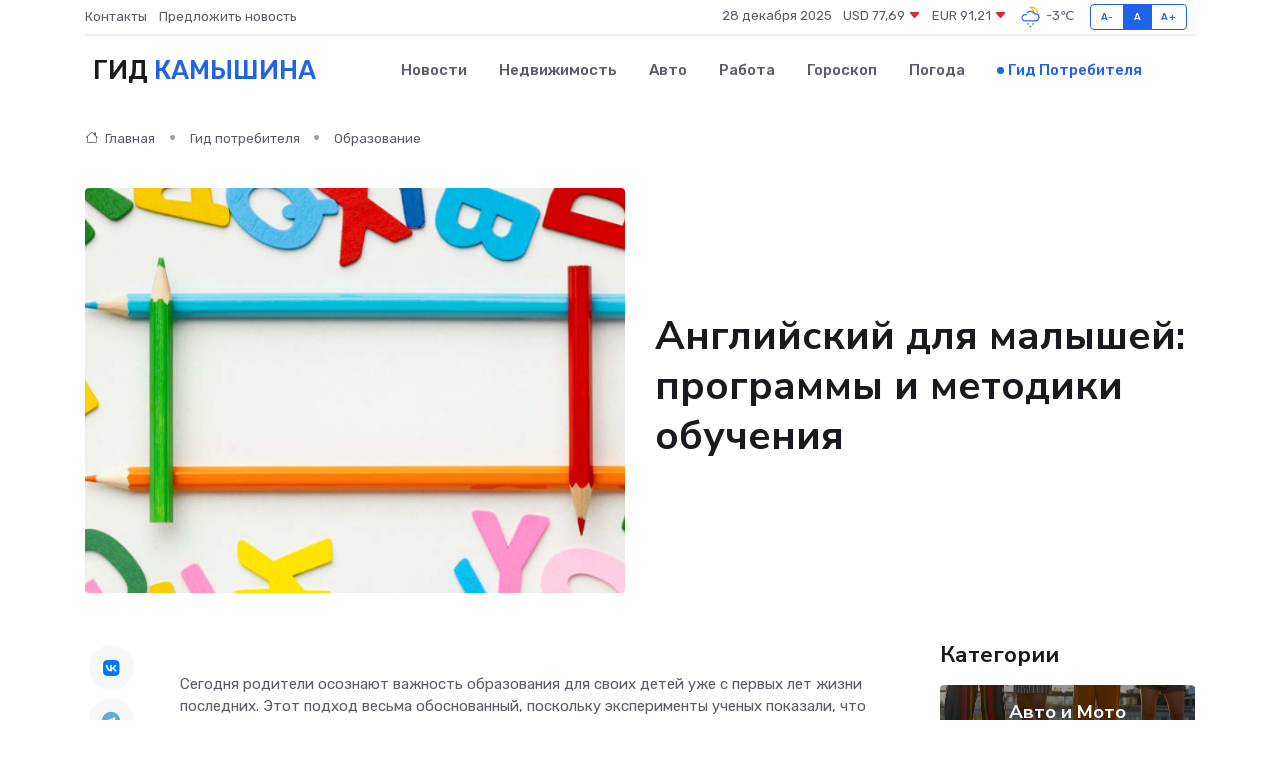

--- FILE ---
content_type: text/html; charset=UTF-8
request_url: https://kamyshin-gid.ru/poleznoe/angliiskii-dlja-malyshei.htm
body_size: 12484
content:
<!DOCTYPE html>
<html lang="ru">
<head>
	<meta charset="utf-8">
	<meta name="csrf-token" content="NEHoxOKJj2X2A8iIeba9FrovPb6oSwe2VJVJDXAC">
    <meta http-equiv="X-UA-Compatible" content="IE=edge">
    <meta name="viewport" content="width=device-width, initial-scale=1">
    <title>Английский для малышей: программы и методики обучения</title>
    <meta name="description" property="description" content="Гид потребителя в Камышине. Английский для малышей: программы и методики обучения">
    
    <meta property="fb:pages" content="105958871990207" />
    <link rel="shortcut icon" type="image/x-icon" href="https://kamyshin-gid.ru/favicon.svg">
    <link rel="canonical" href="https://kamyshin-gid.ru/poleznoe/angliiskii-dlja-malyshei.htm">
    <link rel="preconnect" href="https://fonts.gstatic.com">
    <link rel="dns-prefetch" href="https://fonts.googleapis.com">
    <link rel="dns-prefetch" href="https://pagead2.googlesyndication.com">
    <link rel="dns-prefetch" href="https://res.cloudinary.com">
    <link href="https://fonts.googleapis.com/css2?family=Nunito+Sans:wght@400;700&family=Rubik:wght@400;500;700&display=swap" rel="stylesheet">
    <link rel="stylesheet" type="text/css" href="https://kamyshin-gid.ru/assets/font-awesome/css/all.min.css">
    <link rel="stylesheet" type="text/css" href="https://kamyshin-gid.ru/assets/bootstrap-icons/bootstrap-icons.css">
    <link rel="stylesheet" type="text/css" href="https://kamyshin-gid.ru/assets/tiny-slider/tiny-slider.css">
    <link rel="stylesheet" type="text/css" href="https://kamyshin-gid.ru/assets/glightbox/css/glightbox.min.css">
    <link rel="stylesheet" type="text/css" href="https://kamyshin-gid.ru/assets/plyr/plyr.css">
    <link id="style-switch" rel="stylesheet" type="text/css" href="https://kamyshin-gid.ru/assets/css/style.css">
    <link rel="stylesheet" type="text/css" href="https://kamyshin-gid.ru/assets/css/style2.css">

    <meta name="twitter:card" content="summary">
    <meta name="twitter:site" content="@mysite">
    <meta name="twitter:title" content="Английский для малышей: программы и методики обучения">
    <meta name="twitter:description" content="Гид потребителя в Камышине. Английский для малышей: программы и методики обучения">
    <meta name="twitter:creator" content="@mysite">
    <meta name="twitter:image:src" content="https://kamyshin-gid.ru/images/logo.gif">
    <meta name="twitter:domain" content="kamyshin-gid.ru">
    <meta name="twitter:card" content="summary_large_image" /><meta name="twitter:image" content="https://kamyshin-gid.ru/images/logo.gif">

    <meta property="og:url" content="http://kamyshin-gid.ru/poleznoe/angliiskii-dlja-malyshei.htm">
    <meta property="og:title" content="Английский для малышей: программы и методики обучения">
    <meta property="og:description" content="Гид потребителя в Камышине. Английский для малышей: программы и методики обучения">
    <meta property="og:type" content="website">
    <meta property="og:image" content="https://kamyshin-gid.ru/images/logo.gif">
    <meta property="og:locale" content="ru_RU">
    <meta property="og:site_name" content="Гид Камышина">
    

    <link rel="image_src" href="https://kamyshin-gid.ru/images/logo.gif" />

    <link rel="alternate" type="application/rss+xml" href="https://kamyshin-gid.ru/feed" title="Камышин: гид, новости, афиша">
        <script async src="https://pagead2.googlesyndication.com/pagead/js/adsbygoogle.js"></script>
    <script>
        (adsbygoogle = window.adsbygoogle || []).push({
            google_ad_client: "ca-pub-0899253526956684",
            enable_page_level_ads: true
        });
    </script>
        
    
    
    
    <script>if (window.top !== window.self) window.top.location.replace(window.self.location.href);</script>
    <script>if(self != top) { top.location=document.location;}</script>

<!-- Google tag (gtag.js) -->
<script async src="https://www.googletagmanager.com/gtag/js?id=G-71VQP5FD0J"></script>
<script>
  window.dataLayer = window.dataLayer || [];
  function gtag(){dataLayer.push(arguments);}
  gtag('js', new Date());

  gtag('config', 'G-71VQP5FD0J');
</script>
</head>
<body>
<script type="text/javascript" > (function(m,e,t,r,i,k,a){m[i]=m[i]||function(){(m[i].a=m[i].a||[]).push(arguments)}; m[i].l=1*new Date();k=e.createElement(t),a=e.getElementsByTagName(t)[0],k.async=1,k.src=r,a.parentNode.insertBefore(k,a)}) (window, document, "script", "https://mc.yandex.ru/metrika/tag.js", "ym"); ym(54007291, "init", {}); ym(86840228, "init", { clickmap:true, trackLinks:true, accurateTrackBounce:true, webvisor:true });</script> <noscript><div><img src="https://mc.yandex.ru/watch/54007291" style="position:absolute; left:-9999px;" alt="" /><img src="https://mc.yandex.ru/watch/86840228" style="position:absolute; left:-9999px;" alt="" /></div></noscript>
<script type="text/javascript">
    new Image().src = "//counter.yadro.ru/hit?r"+escape(document.referrer)+((typeof(screen)=="undefined")?"":";s"+screen.width+"*"+screen.height+"*"+(screen.colorDepth?screen.colorDepth:screen.pixelDepth))+";u"+escape(document.URL)+";h"+escape(document.title.substring(0,150))+";"+Math.random();
</script>
<!-- Rating@Mail.ru counter -->
<script type="text/javascript">
var _tmr = window._tmr || (window._tmr = []);
_tmr.push({id: "3138453", type: "pageView", start: (new Date()).getTime()});
(function (d, w, id) {
  if (d.getElementById(id)) return;
  var ts = d.createElement("script"); ts.type = "text/javascript"; ts.async = true; ts.id = id;
  ts.src = "https://top-fwz1.mail.ru/js/code.js";
  var f = function () {var s = d.getElementsByTagName("script")[0]; s.parentNode.insertBefore(ts, s);};
  if (w.opera == "[object Opera]") { d.addEventListener("DOMContentLoaded", f, false); } else { f(); }
})(document, window, "topmailru-code");
</script><noscript><div>
<img src="https://top-fwz1.mail.ru/counter?id=3138453;js=na" style="border:0;position:absolute;left:-9999px;" alt="Top.Mail.Ru" />
</div></noscript>
<!-- //Rating@Mail.ru counter -->

<header class="navbar-light navbar-sticky header-static">
    <div class="navbar-top d-none d-lg-block small">
        <div class="container">
            <div class="d-md-flex justify-content-between align-items-center my-1">
                <!-- Top bar left -->
                <ul class="nav">
                    <li class="nav-item">
                        <a class="nav-link ps-0" href="https://kamyshin-gid.ru/contacts">Контакты</a>
                    </li>
                    <li class="nav-item">
                        <a class="nav-link ps-0" href="https://kamyshin-gid.ru/sendnews">Предложить новость</a>
                    </li>
                    
                </ul>
                <!-- Top bar right -->
                <div class="d-flex align-items-center">
                    
                    <ul class="list-inline mb-0 text-center text-sm-end me-3">
						<li class="list-inline-item">
							<span>28 декабря 2025</span>
						</li>
                        <li class="list-inline-item">
                            <a class="nav-link px-0" href="https://kamyshin-gid.ru/currency">
                                <span>USD 77,69 <i class="bi bi-caret-down-fill text-danger"></i></span>
                            </a>
						</li>
                        <li class="list-inline-item">
                            <a class="nav-link px-0" href="https://kamyshin-gid.ru/currency">
                                <span>EUR 91,21 <i class="bi bi-caret-down-fill text-danger"></i></span>
                            </a>
						</li>
						<li class="list-inline-item">
                            <a class="nav-link px-0" href="https://kamyshin-gid.ru/pogoda">
                                <svg xmlns="http://www.w3.org/2000/svg" width="25" height="25" viewBox="0 0 30 30"><path fill="#315EFB" d="M15 26a1 1 0 1 0 0 2 1 1 0 0 0 0-2m3-3a1 1 0 1 0 0 2 1 1 0 0 0 0-2m-6 0a1 1 0 1 1 0 2 1 1 0 0 1 0-2zM0 0v30V0zm30 0v30V0z"></path><path fill="#FFC000" d="M17.732 8.689a6.5 6.5 0 0 0-3.911-4.255.5.5 0 0 1 .003-.936A7.423 7.423 0 0 1 16.5 3a7.5 7.5 0 0 1 7.5 7.5c0 .484-.05.956-.138 1.415a4.915 4.915 0 0 0-1.413-.677 5.99 5.99 0 0 0 .051-.738 6.008 6.008 0 0 0-5.716-5.993 8.039 8.039 0 0 1 2.69 5.524c-.078-.09-.145-.187-.231-.274-.453-.452-.971-.79-1.511-1.068zM0 0v30V0zm30 0v30V0z"></path><path fill="#315EFB" d="M25.036 13.066a4.948 4.948 0 0 1 0 5.868A4.99 4.99 0 0 1 20.99 21H8.507a4.49 4.49 0 0 1-3.64-1.86 4.458 4.458 0 0 1 0-5.281A4.491 4.491 0 0 1 8.506 12c.686 0 1.37.159 1.996.473a.5.5 0 0 1 .16.766l-.33.399a.502.502 0 0 1-.598.132 2.976 2.976 0 0 0-3.346.608 3.007 3.007 0 0 0 .334 4.532c.527.396 1.177.59 1.836.59H20.94a3.54 3.54 0 0 0 2.163-.711 3.497 3.497 0 0 0 1.358-3.206 3.45 3.45 0 0 0-.706-1.727A3.486 3.486 0 0 0 20.99 12.5c-.07 0-.138.016-.208.02-.328.02-.645.085-.947.192a.496.496 0 0 1-.63-.287 4.637 4.637 0 0 0-.445-.874 4.495 4.495 0 0 0-.584-.733A4.461 4.461 0 0 0 14.998 9.5a4.46 4.46 0 0 0-3.177 1.318 2.326 2.326 0 0 0-.135.147.5.5 0 0 1-.592.131 5.78 5.78 0 0 0-.453-.19.5.5 0 0 1-.21-.79A5.97 5.97 0 0 1 14.998 8a5.97 5.97 0 0 1 4.237 1.757c.398.399.704.85.966 1.319.262-.042.525-.076.79-.076a4.99 4.99 0 0 1 4.045 2.066zM0 0v30V0zm30 0v30V0z"></path></svg>
                                <span>-3&#8451;</span>
                            </a>
						</li>
					</ul>

                    <!-- Font size accessibility START -->
                    <div class="btn-group me-2" role="group" aria-label="font size changer">
                        <input type="radio" class="btn-check" name="fntradio" id="font-sm">
                        <label class="btn btn-xs btn-outline-primary mb-0" for="font-sm">A-</label>

                        <input type="radio" class="btn-check" name="fntradio" id="font-default" checked>
                        <label class="btn btn-xs btn-outline-primary mb-0" for="font-default">A</label>

                        <input type="radio" class="btn-check" name="fntradio" id="font-lg">
                        <label class="btn btn-xs btn-outline-primary mb-0" for="font-lg">A+</label>
                    </div>

                    
                </div>
            </div>
            <!-- Divider -->
            <div class="border-bottom border-2 border-primary opacity-1"></div>
        </div>
    </div>

    <!-- Logo Nav START -->
    <nav class="navbar navbar-expand-lg">
        <div class="container">
            <!-- Logo START -->
            <a class="navbar-brand" href="https://kamyshin-gid.ru" style="text-align: end;">
                
                			<span class="ms-2 fs-3 text-uppercase fw-normal">Гид <span style="color: #2163e8;">Камышина</span></span>
                            </a>
            <!-- Logo END -->

            <!-- Responsive navbar toggler -->
            <button class="navbar-toggler ms-auto" type="button" data-bs-toggle="collapse"
                data-bs-target="#navbarCollapse" aria-controls="navbarCollapse" aria-expanded="false"
                aria-label="Toggle navigation">
                <span class="text-body h6 d-none d-sm-inline-block">Menu</span>
                <span class="navbar-toggler-icon"></span>
            </button>

            <!-- Main navbar START -->
            <div class="collapse navbar-collapse" id="navbarCollapse">
                <ul class="navbar-nav navbar-nav-scroll mx-auto">
                                        <li class="nav-item"> <a class="nav-link" href="https://kamyshin-gid.ru/news">Новости</a></li>
                                        <li class="nav-item"> <a class="nav-link" href="https://kamyshin-gid.ru/realty">Недвижимость</a></li>
                                        <li class="nav-item"> <a class="nav-link" href="https://kamyshin-gid.ru/auto">Авто</a></li>
                                        <li class="nav-item"> <a class="nav-link" href="https://kamyshin-gid.ru/job">Работа</a></li>
                                        <li class="nav-item"> <a class="nav-link" href="https://kamyshin-gid.ru/horoscope">Гороскоп</a></li>
                                        <li class="nav-item"> <a class="nav-link" href="https://kamyshin-gid.ru/pogoda">Погода</a></li>
                                        <li class="nav-item"> <a class="nav-link active" href="https://kamyshin-gid.ru/poleznoe">Гид потребителя</a></li>
                                    </ul>
            </div>
            <!-- Main navbar END -->

            
        </div>
    </nav>
    <!-- Logo Nav END -->
</header>
    <main>
        <!-- =======================
                Main content START -->
        <section class="pt-3 pb-lg-5">
            <div class="container" data-sticky-container>
                <div class="row">
                    <!-- Main Post START -->
                    <div class="col-lg-9">
                        <!-- Categorie Detail START -->
                        <div class="mb-4">
                            <nav aria-label="breadcrumb" itemscope itemtype="http://schema.org/BreadcrumbList">
                                <ol class="breadcrumb breadcrumb-dots">
                                    <li class="breadcrumb-item" itemprop="itemListElement" itemscope itemtype="http://schema.org/ListItem"><a href="https://kamyshin-gid.ru" title="Главная" itemprop="item"><i class="bi bi-house me-1"></i>
                                        <span itemprop="name">Главная</span></a><meta itemprop="position" content="1" />
                                    </li>
                                    <li class="breadcrumb-item" itemprop="itemListElement" itemscope itemtype="http://schema.org/ListItem"><a href="https://kamyshin-gid.ru/poleznoe" title="Гид потребителя" itemprop="item"> <span itemprop="name">Гид потребителя</span></a><meta itemprop="position" content="2" />
                                    </li>
                                    <li class="breadcrumb-item" itemprop="itemListElement" itemscope itemtype="http://schema.org/ListItem"><a
                                            href="https://kamyshin-gid.ru/poleznoe/categories/obrazovanie.htm" title="Образование" itemprop="item"><span itemprop="name">Образование</span></a><meta itemprop="position" content="3" />
                                    </li>
                                </ol>
                            </nav>
                        </div>
                    </div>
                </div>
                <div class="row align-items-center">
                    <!-- Image -->
                    <div class="col-md-6 position-relative">
                                                <img class="rounded" src="https://res.cloudinary.com/cherepovetssu/image/upload/c_fill,w_600,h_450,q_auto/iamfwwj1tylhcekh64ex" alt="Английский для малышей: программы и методики обучения">
                                            </div>
                    <!-- Content -->
                    <div class="col-md-6 mt-4 mt-md-0">
                        
                        <h1 class="display-6">Английский для малышей: программы и методики обучения</h1>
                    </div>
                </div>
            </div>
        </section>
        <!-- =======================
        Main START -->
        <section class="pt-0">
            <div class="container position-relative" data-sticky-container>
                <div class="row">
                    <!-- Left sidebar START -->
                    <div class="col-md-1">
                        <div class="text-start text-lg-center mb-5" data-sticky data-margin-top="80" data-sticky-for="767">
                            <style>
                                .fa-vk::before {
                                    color: #07f;
                                }
                                .fa-telegram::before {
                                    color: #64a9dc;
                                }
                                .fa-facebook-square::before {
                                    color: #3b5998;
                                }
                                .fa-odnoklassniki-square::before {
                                    color: #eb722e;
                                }
                                .fa-twitter-square::before {
                                    color: #00aced;
                                }
                                .fa-whatsapp::before {
                                    color: #65bc54;
                                }
                                .fa-viber::before {
                                    color: #7b519d;
                                }
                                .fa-moimir svg {
                                    background-color: #168de2;
                                    height: 18px;
                                    width: 18px;
                                    background-size: 18px 18px;
                                    border-radius: 4px;
                                    margin-bottom: 2px;
                                }
                            </style>
                            <ul class="nav text-white-force">
                                <li class="nav-item">
                                    <a class="nav-link icon-md rounded-circle m-1 p-0 fs-5 bg-light" href="https://vk.com/share.php?url=https://kamyshin-gid.ru/poleznoe/angliiskii-dlja-malyshei.htm&title=Английский для малышей: программы и методики обучения&utm_source=share" rel="nofollow" target="_blank">
                                        <i class="fab fa-vk align-middle text-body"></i>
                                    </a>
                                </li>
                                <li class="nav-item">
                                    <a class="nav-link icon-md rounded-circle m-1 p-0 fs-5 bg-light" href="https://t.me/share/url?url=https://kamyshin-gid.ru/poleznoe/angliiskii-dlja-malyshei.htm&text=Английский для малышей: программы и методики обучения&utm_source=share" rel="nofollow" target="_blank">
                                        <i class="fab fa-telegram align-middle text-body"></i>
                                    </a>
                                </li>
                                <li class="nav-item">
                                    <a class="nav-link icon-md rounded-circle m-1 p-0 fs-5 bg-light" href="https://connect.ok.ru/offer?url=https://kamyshin-gid.ru/poleznoe/angliiskii-dlja-malyshei.htm&title=Английский для малышей: программы и методики обучения&utm_source=share" rel="nofollow" target="_blank">
                                        <i class="fab fa-odnoklassniki-square align-middle text-body"></i>
                                    </a>
                                </li>
                                <li class="nav-item">
                                    <a class="nav-link icon-md rounded-circle m-1 p-0 fs-5 bg-light" href="https://www.facebook.com/sharer.php?src=sp&u=https://kamyshin-gid.ru/poleznoe/angliiskii-dlja-malyshei.htm&title=Английский для малышей: программы и методики обучения&utm_source=share" rel="nofollow" target="_blank">
                                        <i class="fab fa-facebook-square align-middle text-body"></i>
                                    </a>
                                </li>
                                <li class="nav-item">
                                    <a class="nav-link icon-md rounded-circle m-1 p-0 fs-5 bg-light" href="https://twitter.com/intent/tweet?text=Английский для малышей: программы и методики обучения&url=https://kamyshin-gid.ru/poleznoe/angliiskii-dlja-malyshei.htm&utm_source=share" rel="nofollow" target="_blank">
                                        <i class="fab fa-twitter-square align-middle text-body"></i>
                                    </a>
                                </li>
                                <li class="nav-item">
                                    <a class="nav-link icon-md rounded-circle m-1 p-0 fs-5 bg-light" href="https://api.whatsapp.com/send?text=Английский для малышей: программы и методики обучения https://kamyshin-gid.ru/poleznoe/angliiskii-dlja-malyshei.htm&utm_source=share" rel="nofollow" target="_blank">
                                        <i class="fab fa-whatsapp align-middle text-body"></i>
                                    </a>
                                </li>
                                <li class="nav-item">
                                    <a class="nav-link icon-md rounded-circle m-1 p-0 fs-5 bg-light" href="viber://forward?text=Английский для малышей: программы и методики обучения https://kamyshin-gid.ru/poleznoe/angliiskii-dlja-malyshei.htm&utm_source=share" rel="nofollow" target="_blank">
                                        <i class="fab fa-viber align-middle text-body"></i>
                                    </a>
                                </li>
                                <li class="nav-item">
                                    <a class="nav-link icon-md rounded-circle m-1 p-0 fs-5 bg-light" href="https://connect.mail.ru/share?url=https://kamyshin-gid.ru/poleznoe/angliiskii-dlja-malyshei.htm&title=Английский для малышей: программы и методики обучения&utm_source=share" rel="nofollow" target="_blank">
                                        <i class="fab fa-moimir align-middle text-body"><svg viewBox='0 0 24 24' xmlns='http://www.w3.org/2000/svg'><path d='M8.889 9.667a1.333 1.333 0 100-2.667 1.333 1.333 0 000 2.667zm6.222 0a1.333 1.333 0 100-2.667 1.333 1.333 0 000 2.667zm4.77 6.108l-1.802-3.028a.879.879 0 00-1.188-.307.843.843 0 00-.313 1.166l.214.36a6.71 6.71 0 01-4.795 1.996 6.711 6.711 0 01-4.792-1.992l.217-.364a.844.844 0 00-.313-1.166.878.878 0 00-1.189.307l-1.8 3.028a.844.844 0 00.312 1.166.88.88 0 001.189-.307l.683-1.147a8.466 8.466 0 005.694 2.18 8.463 8.463 0 005.698-2.184l.685 1.151a.873.873 0 001.189.307.844.844 0 00.312-1.166z' fill='#FFF' fill-rule='evenodd'/></svg></i>
                                    </a>
                                </li>
                            </ul>
                        </div>
                    </div>
                    <!-- Left sidebar END -->

                    <!-- Main Content START -->
                    <div class="col-md-10 col-lg-8 mb-5">
                        <div class="mb-4">
                                                    </div>
                        <div itemscope itemtype="http://schema.org/Article">
                            <meta itemprop="headline" content="Английский для малышей: программы и методики обучения">
                            <meta itemprop="identifier" content="https://kamyshin-gid.ru/102">
                            <span itemprop="articleBody"><p>Сегодня родители осознают важность образования для своих детей уже с первых лет жизни последних. Этот подход весьма обоснованный, поскольку эксперименты ученых показали, что основу будущего развития заложить можно именно в детстве. Ребенок в первые годы жизни усваивает информацию с огромной скоростью, которая с возрастом может замедлиться. Поэтому родители должны позаботиться о том, чтобы ребенок получал необходимые знания и навыки уже с малых лет, что поможет ему в будущей карьере и жизни.</p>
<p>Изучение английского языка уже с детства - важный этап формирования у малышей мышления, памяти и связной речи. Однако необходимы информация об особенностях обучения восьмилетних детей и взрослых. Педагоги-специалисты отмечают, что наиболее продуктивным периодом для изучения это время с четырех до шести лет. При этом, необходимо учитывать уровень развития ребенка и не приступать к обучению второму языку, пока родной не прочно усвоен. </p>

<p>В дошкольном возрасте дети действительно очень курьезны, любят новые знания и активно познают мир. Однако, для сохранения интереса и вовлеченности в процесс необходимы правильно подобранные занятия. Так, в силу их низкой концентрации и быстрой утомляемости, занятия нужно проводить в круге по 20-30 минут. Не менее важно учитывать гиперактивность ребенка - сложности в усидчивости и неупорядоченность. Чтобы заинтересовать и сосредоточить внимание, попробуйте менять вид деятельности так, чтобы упражнения были пестрее и не делали ребенка усталым.</p>

<p>Стоит отметить, что малыши не смогут успешно усвоить сложные грамматические правила и писать тексты без ошибок. Однако, благодаря занятиям, ребенок сможет очень быстро расширить свой словарный запас и правильно произносить слова, что поможет ему в дальнейшем изучении языка.</p>
<p>Если вы планируете отправить своего малыша на курсы английского языка, то важно учитывать, что обучение в основном проходит в группах. Наилучшим вариантом является группа из 8-12 человек, поскольку так преподаватель сможет уделить внимание каждому детёнышу. Общение со сверстниками является необходимым для полного усвоения материала, потому что это помогает детям не только догнать преподавателя, но и прислушаться к успехам своих товарищей. Этот подход к обучению способствует развитию коммуникативных навыков и препятствует развитию стеснительности при использовании иностранного языка.</p>

<p>Важно отметить, что английский язык является официальным для 58 стран и является третьим по популярности во всём мире. Около 80% официальных и деловых переговоров проводятся на английском языке. Для игрового процесса изучения английского языка используются различные инструменты. Игры являются одним из главных механизмов, с помощью которого дети изучают окружающие их языки, но делают это с настоящим удовольствием и интересом. Именно интерес является ключом к успешному удержанию внимания и полному погружению в процесс обучения. </p>

<p>Одним из главных приоритетов выбора курсов английского языка для детей является качественный и талантливый преподаватель, который способен заинтересовать и мотивировать детей посредством весёлых игр. Это могут быть такие различные виды занятий, как отгадывание картинок, танцы, рисование и лепка - главное, чтобы занятие сопровождалось английской речью, и дети слушали преподавателя, комментируя свои действия, а также запоминая новые слова и соединения слов в предложения. Полезными могут оказаться методические пособия и видеоматериалы - дети любят забавные картинки и мультфильмы.</p>
<p>Этапы занятий по английскому языку для детей дошкольного возраста имеют свои особенности.</p>

<p>Для детей, которым от 2 до 4 лет, уроки английского языка назначают на 25-30 минут. А занятия, заточенные под возрастные категории 4-6 лет, могут длиться уже от 40 до 60 минут. Обычно рекомендуют проводить занятия 2-3 раза в неделю, чтобы дети сохраняли навык общения на английском языке. Это необходимо, так как, покинув учебный класс, у ребенка наступает период, когда ему нечасто приходится использовать новые слова и конструкции на родном языке.</p>

<p>Каждое занятие посвящено отдельной теме. К примеру, это могут быть цвета, животные, цифры или семья. Преподаватель также выделяет основную грамматическую конструкцию – отрицание, вопрос или утверждение. Затем на основе выбранной темы и грамматической конструкции формируются игры, песни и стихи. Обычно на занятии все материалы комбинируются для максимальной интерактивности и эффективности обучения.</p>
<p>
  Рерайт статьи "Методики изучения английского языка детьми раннего возраста" со структурой текста
</p>
<p>
  Существует несколько популярных методик для обучения английскому языку детей от 4 лет. Рассмотрим некоторые из них.
</p>
<p>
  <strong>Игровая методика.</strong> Игры - это неотъемлемая часть детства, и что может быть лучше, чем объединить обучение английскому языку с тем, что дети любят делать. Одним из главных преимуществ этой методики является то, что детей не нужно заставлять, при грамотном подходе удовольствие от игры повышает интерес к изучению английского языка. Это также способствует укреплению коммуникационных навыков и формированию благоприятной атмосферы для обучения.
</p>
<p>
  <strong>Методика Зайцева.</strong> Эта методика основана на специальных учебных материалах - таблицах и кубиках. На них изображены различные слоги, из которых необходимо строить слова и фразы. Кубики отличаются по размеру, форме, цвету и звукам, что помогает детям правильно ассоциировать различные звуки. Благодаря этой методике дети быстро достигают результатов, таких как чтение и правильное написание, а также развитие логического мышления. Недостатком может быть то, что при использовании этой методики может возникнуть проблема с изучением английского в школе, связанная с фонетическим и морфемным разбором.
</p>
<p>Методика Глена Домана является одним из способов обучения английскому языку для детей. Она основана на зрительном восприятии и повторении материала. Преподаватель использует большие карточки, на которых написано слово на английском языке и рисунок, соответствующий этому слову. При таком обучении слова запоминаются целиком, без изучения алфавита, что является недостатком этой методики. Тем не менее, можно использовать карточки Домана в сочетании с другими методиками обучения.</p>

<p>Проектная методика - это еще один способ обучения грамматике для детей. Она заключается в выполнении творческого задания, выбранного самим учеником или определенного преподавателем. Особенность этой методики в том, что она позволяет детям проявить свои творческие способности, а также развивает их самостоятельность и умение выражать свою точку зрения. Однако для эффективного применения этой методики необходимо иметь хорошую языковую базу.</p>

<p>Смешанная методика - это комбинация элементов различных методик обучения и их частичное применение в ходе занятий. Эта методика является удачным решением для детей дошкольного возраста, если имеется квалифицированный преподаватель, который умеет сочетать различные методики обучения. Разнообразие методов, заданий и игр может заинтересовать ученика и помочь ему лучше усвоить материал.</p>
<p>Инструменты для обучения английскому языку малышей включают разнообразные материалы, такие как красочные картинки, книжки и видеоматериалы. Ниже представлен обзор наиболее популярных учебных материалов:</p>

<h3>Baby Einstein</h3>
<p>Серия мультфильмов для детей была создана американской учительницей Джулией Эйгнер-Кларк. Она использовала различные игрушки, цифры и мультипликацию, чтобы создать видеоматериалы для своей дочери. Во время просмотра мультфильмов дети слушают шедевры классической музыки и создают правильный ряд ассоциаций, закрепляя логические цепочки между словом и его выражением в реальном мире. Baby Einstein предназначен в первую очередь для развития кругозора малыша.</p>

<h3>BBC fun with phonics</h3>
<p>Этот инструмент обучения малышей английскому языку представляет из себя передачи с мультипликационными вставками от известной британской телевизионной компании. Он делает акцент на правильном произношении различных звуков. Каждая серия посвящена изучению одной буквы и вариантов ее транскрипции в зависимости от ее положения в слове.</p>
<p>Big Red Bus – это серия рабочих тетрадей, которая помогает всесторонне изучать английский язык. Тетради украшены разнообразными картинками, раскрасками и прописями. Кроме того, в комплекте есть аудиоматериалы, которые помогают не только научиться новым словам, но и правильно произносить их.</p>

<p>I love English - это авторская методика, созданная Валерией Мещеряковой. Она включает в себя комплекс из рабочих тетрадей и аудиоматериалов, нацеленных на накопление словарного запаса, получение навыков говорения и письма на английском языке. Этот комплекс развивает творческие способности и предлагает аудиоматериалы, записанные носителями языка, для более эффективного изучения языка.</p>

<p>Muzzy – это мультипликационный курс английского языка для малышей. Он представляет собой систему, начинающуюся с самых азов. Здесь можно изучить и грамматику, и лексику, а также научиться правильно произносить слова и составлять простейшие предложения. Этот курс - отличное средство для детей, которые хотят начать изучение английского языка с маленького возраста.</p>
<p>Стоимость языковых курсов для детей возрастом от 4 до 6 лет в среднем составляет от 5000 до 6000 рублей за месяц. Эта цена включает в себя два занятия в неделю, каждое продолжительностью 45 минут. Конечная цена может зависеть от квалификации педагогов, применяемых методик и подходов к обучению.</p>

<p>Фото: freepik.com</p></span>
                        </div>
                        <!-- Comments START -->
                        <div class="mt-5">
                            <h3>Комментарии (0)</h3>
                        </div>
                        <!-- Comments END -->
                        <!-- Reply START -->
                        <div>
                            <h3>Добавить комментарий</h3>
                            <small>Ваш email не публикуется. Обязательные поля отмечены *</small>
                            <form class="row g-3 mt-2">
                                <div class="col-md-6">
                                    <label class="form-label">Имя *</label>
                                    <input type="text" class="form-control" aria-label="First name">
                                </div>
                                <div class="col-md-6">
                                    <label class="form-label">Email *</label>
                                    <input type="email" class="form-control">
                                </div>
                                <div class="col-12">
                                    <label class="form-label">Текст комментария *</label>
                                    <textarea class="form-control" rows="3"></textarea>
                                </div>
                                <div class="col-12">
                                    <button type="submit" class="btn btn-primary">Оставить комментарий</button>
                                </div>
                            </form>
                        </div>
                        <!-- Reply END -->
                    </div>
                    <!-- Main Content END -->
                    <!-- Right sidebar START -->
                    <div class="col-lg-3 d-none d-lg-block">
                        <div data-sticky data-margin-top="80" data-sticky-for="991">
                            <!-- Categories -->
                            <div>
                                <h4 class="mb-3">Категории</h4>
                                                                    <!-- Category item -->
                                    <div class="text-center mb-3 card-bg-scale position-relative overflow-hidden rounded"
                                        style="background-image:url(https://kamyshin-gid.ru/assets/images/blog/4by3/07.jpg); background-position: center left; background-size: cover;">
                                        <div class="bg-dark-overlay-4 p-3">
                                            <a href="https://kamyshin-gid.ru/poleznoe/categories/avto-i-moto.htm"
                                                class="stretched-link btn-link fw-bold text-white h5">Авто и Мото</a>
                                        </div>
                                    </div>
                                                                    <!-- Category item -->
                                    <div class="text-center mb-3 card-bg-scale position-relative overflow-hidden rounded"
                                        style="background-image:url(https://kamyshin-gid.ru/assets/images/blog/4by3/04.jpg); background-position: center left; background-size: cover;">
                                        <div class="bg-dark-overlay-4 p-3">
                                            <a href="https://kamyshin-gid.ru/poleznoe/categories/delovoi-mir.htm"
                                                class="stretched-link btn-link fw-bold text-white h5">Деловой мир</a>
                                        </div>
                                    </div>
                                                                    <!-- Category item -->
                                    <div class="text-center mb-3 card-bg-scale position-relative overflow-hidden rounded"
                                        style="background-image:url(https://kamyshin-gid.ru/assets/images/blog/4by3/01.jpg); background-position: center left; background-size: cover;">
                                        <div class="bg-dark-overlay-4 p-3">
                                            <a href="https://kamyshin-gid.ru/poleznoe/categories/dom-i-semja.htm"
                                                class="stretched-link btn-link fw-bold text-white h5">Дом и семья</a>
                                        </div>
                                    </div>
                                                                    <!-- Category item -->
                                    <div class="text-center mb-3 card-bg-scale position-relative overflow-hidden rounded"
                                        style="background-image:url(https://kamyshin-gid.ru/assets/images/blog/4by3/03.jpg); background-position: center left; background-size: cover;">
                                        <div class="bg-dark-overlay-4 p-3">
                                            <a href="https://kamyshin-gid.ru/poleznoe/categories/zakonodatelstvo-i-pravo.htm"
                                                class="stretched-link btn-link fw-bold text-white h5">Законодательство и право</a>
                                        </div>
                                    </div>
                                                                    <!-- Category item -->
                                    <div class="text-center mb-3 card-bg-scale position-relative overflow-hidden rounded"
                                        style="background-image:url(https://kamyshin-gid.ru/assets/images/blog/4by3/09.jpg); background-position: center left; background-size: cover;">
                                        <div class="bg-dark-overlay-4 p-3">
                                            <a href="https://kamyshin-gid.ru/poleznoe/categories/lichnye-dengi.htm"
                                                class="stretched-link btn-link fw-bold text-white h5">Личные деньги</a>
                                        </div>
                                    </div>
                                                                    <!-- Category item -->
                                    <div class="text-center mb-3 card-bg-scale position-relative overflow-hidden rounded"
                                        style="background-image:url(https://kamyshin-gid.ru/assets/images/blog/4by3/01.jpg); background-position: center left; background-size: cover;">
                                        <div class="bg-dark-overlay-4 p-3">
                                            <a href="https://kamyshin-gid.ru/poleznoe/categories/meditsina-i-zdorove.htm"
                                                class="stretched-link btn-link fw-bold text-white h5">Медицина и здоровье</a>
                                        </div>
                                    </div>
                                                                    <!-- Category item -->
                                    <div class="text-center mb-3 card-bg-scale position-relative overflow-hidden rounded"
                                        style="background-image:url(https://kamyshin-gid.ru/assets/images/blog/4by3/04.jpg); background-position: center left; background-size: cover;">
                                        <div class="bg-dark-overlay-4 p-3">
                                            <a href="https://kamyshin-gid.ru/poleznoe/categories/moda-i-stil.htm"
                                                class="stretched-link btn-link fw-bold text-white h5">Мода и стиль</a>
                                        </div>
                                    </div>
                                                                    <!-- Category item -->
                                    <div class="text-center mb-3 card-bg-scale position-relative overflow-hidden rounded"
                                        style="background-image:url(https://kamyshin-gid.ru/assets/images/blog/4by3/03.jpg); background-position: center left; background-size: cover;">
                                        <div class="bg-dark-overlay-4 p-3">
                                            <a href="https://kamyshin-gid.ru/poleznoe/categories/nedvizhimost.htm"
                                                class="stretched-link btn-link fw-bold text-white h5">Недвижимость</a>
                                        </div>
                                    </div>
                                                                    <!-- Category item -->
                                    <div class="text-center mb-3 card-bg-scale position-relative overflow-hidden rounded"
                                        style="background-image:url(https://kamyshin-gid.ru/assets/images/blog/4by3/06.jpg); background-position: center left; background-size: cover;">
                                        <div class="bg-dark-overlay-4 p-3">
                                            <a href="https://kamyshin-gid.ru/poleznoe/categories/novye-tekhnologii.htm"
                                                class="stretched-link btn-link fw-bold text-white h5">Новые технологии</a>
                                        </div>
                                    </div>
                                                                    <!-- Category item -->
                                    <div class="text-center mb-3 card-bg-scale position-relative overflow-hidden rounded"
                                        style="background-image:url(https://kamyshin-gid.ru/assets/images/blog/4by3/09.jpg); background-position: center left; background-size: cover;">
                                        <div class="bg-dark-overlay-4 p-3">
                                            <a href="https://kamyshin-gid.ru/poleznoe/categories/obrazovanie.htm"
                                                class="stretched-link btn-link fw-bold text-white h5">Образование</a>
                                        </div>
                                    </div>
                                                                    <!-- Category item -->
                                    <div class="text-center mb-3 card-bg-scale position-relative overflow-hidden rounded"
                                        style="background-image:url(https://kamyshin-gid.ru/assets/images/blog/4by3/05.jpg); background-position: center left; background-size: cover;">
                                        <div class="bg-dark-overlay-4 p-3">
                                            <a href="https://kamyshin-gid.ru/poleznoe/categories/prazdniki-i-meroprijatija.htm"
                                                class="stretched-link btn-link fw-bold text-white h5">Праздники и мероприятия</a>
                                        </div>
                                    </div>
                                                                    <!-- Category item -->
                                    <div class="text-center mb-3 card-bg-scale position-relative overflow-hidden rounded"
                                        style="background-image:url(https://kamyshin-gid.ru/assets/images/blog/4by3/07.jpg); background-position: center left; background-size: cover;">
                                        <div class="bg-dark-overlay-4 p-3">
                                            <a href="https://kamyshin-gid.ru/poleznoe/categories/promyshlennost-i-proizvodstvo.htm"
                                                class="stretched-link btn-link fw-bold text-white h5">Промышленность и производство</a>
                                        </div>
                                    </div>
                                                                    <!-- Category item -->
                                    <div class="text-center mb-3 card-bg-scale position-relative overflow-hidden rounded"
                                        style="background-image:url(https://kamyshin-gid.ru/assets/images/blog/4by3/06.jpg); background-position: center left; background-size: cover;">
                                        <div class="bg-dark-overlay-4 p-3">
                                            <a href="https://kamyshin-gid.ru/poleznoe/categories/puteshestvija-i-turizm.htm"
                                                class="stretched-link btn-link fw-bold text-white h5">Путешествия и туризм</a>
                                        </div>
                                    </div>
                                                                    <!-- Category item -->
                                    <div class="text-center mb-3 card-bg-scale position-relative overflow-hidden rounded"
                                        style="background-image:url(https://kamyshin-gid.ru/assets/images/blog/4by3/05.jpg); background-position: center left; background-size: cover;">
                                        <div class="bg-dark-overlay-4 p-3">
                                            <a href="https://kamyshin-gid.ru/poleznoe/categories/razvlechenija-i-otdykh.htm"
                                                class="stretched-link btn-link fw-bold text-white h5">Развлечения и отдых</a>
                                        </div>
                                    </div>
                                                                    <!-- Category item -->
                                    <div class="text-center mb-3 card-bg-scale position-relative overflow-hidden rounded"
                                        style="background-image:url(https://kamyshin-gid.ru/assets/images/blog/4by3/02.jpg); background-position: center left; background-size: cover;">
                                        <div class="bg-dark-overlay-4 p-3">
                                            <a href="https://kamyshin-gid.ru/poleznoe/categories/sport.htm"
                                                class="stretched-link btn-link fw-bold text-white h5">Спорт и ЗОЖ</a>
                                        </div>
                                    </div>
                                                                    <!-- Category item -->
                                    <div class="text-center mb-3 card-bg-scale position-relative overflow-hidden rounded"
                                        style="background-image:url(https://kamyshin-gid.ru/assets/images/blog/4by3/02.jpg); background-position: center left; background-size: cover;">
                                        <div class="bg-dark-overlay-4 p-3">
                                            <a href="https://kamyshin-gid.ru/poleznoe/categories/tovary-i-uslugi.htm"
                                                class="stretched-link btn-link fw-bold text-white h5">Товары и услуги</a>
                                        </div>
                                    </div>
                                                            </div>
                        </div>
                    </div>
                    <!-- Right sidebar END -->
                </div>
        </section>
    </main>
<footer class="bg-dark pt-5">
    
    <!-- Footer copyright START -->
    <div class="bg-dark-overlay-3 mt-5">
        <div class="container">
            <div class="row align-items-center justify-content-md-between py-4">
                <div class="col-md-6">
                    <!-- Copyright -->
                    <div class="text-center text-md-start text-primary-hover text-muted">
                        &#169;2025 Камышин. Все права защищены.
                    </div>
                </div>
                
            </div>
        </div>
    </div>
    <!-- Footer copyright END -->
    <script type="application/ld+json">
        {"@context":"https:\/\/schema.org","@type":"Organization","name":"\u041a\u0430\u043c\u044b\u0448\u0438\u043d - \u0433\u0438\u0434, \u043d\u043e\u0432\u043e\u0441\u0442\u0438, \u0430\u0444\u0438\u0448\u0430","url":"https:\/\/kamyshin-gid.ru","sameAs":["https:\/\/vk.com\/public208053459","https:\/\/t.me\/kamyshin_gid"]}
    </script>
</footer>
<!-- Back to top -->
<div class="back-top"><i class="bi bi-arrow-up-short"></i></div>
<script src="https://kamyshin-gid.ru/assets/bootstrap/js/bootstrap.bundle.min.js"></script>
<script src="https://kamyshin-gid.ru/assets/tiny-slider/tiny-slider.js"></script>
<script src="https://kamyshin-gid.ru/assets/sticky-js/sticky.min.js"></script>
<script src="https://kamyshin-gid.ru/assets/glightbox/js/glightbox.min.js"></script>
<script src="https://kamyshin-gid.ru/assets/plyr/plyr.js"></script>
<script src="https://kamyshin-gid.ru/assets/js/functions.js"></script>
<script src="https://yastatic.net/share2/share.js" async></script>
<script defer src="https://static.cloudflareinsights.com/beacon.min.js/vcd15cbe7772f49c399c6a5babf22c1241717689176015" integrity="sha512-ZpsOmlRQV6y907TI0dKBHq9Md29nnaEIPlkf84rnaERnq6zvWvPUqr2ft8M1aS28oN72PdrCzSjY4U6VaAw1EQ==" data-cf-beacon='{"version":"2024.11.0","token":"2bf9abfd2cb8449aa93d00b7c0071f12","r":1,"server_timing":{"name":{"cfCacheStatus":true,"cfEdge":true,"cfExtPri":true,"cfL4":true,"cfOrigin":true,"cfSpeedBrain":true},"location_startswith":null}}' crossorigin="anonymous"></script>
</body>
</html>


--- FILE ---
content_type: text/html; charset=utf-8
request_url: https://www.google.com/recaptcha/api2/aframe
body_size: 266
content:
<!DOCTYPE HTML><html><head><meta http-equiv="content-type" content="text/html; charset=UTF-8"></head><body><script nonce="4xepNStBMWGc31f0yENMsA">/** Anti-fraud and anti-abuse applications only. See google.com/recaptcha */ try{var clients={'sodar':'https://pagead2.googlesyndication.com/pagead/sodar?'};window.addEventListener("message",function(a){try{if(a.source===window.parent){var b=JSON.parse(a.data);var c=clients[b['id']];if(c){var d=document.createElement('img');d.src=c+b['params']+'&rc='+(localStorage.getItem("rc::a")?sessionStorage.getItem("rc::b"):"");window.document.body.appendChild(d);sessionStorage.setItem("rc::e",parseInt(sessionStorage.getItem("rc::e")||0)+1);localStorage.setItem("rc::h",'1766875810402');}}}catch(b){}});window.parent.postMessage("_grecaptcha_ready", "*");}catch(b){}</script></body></html>